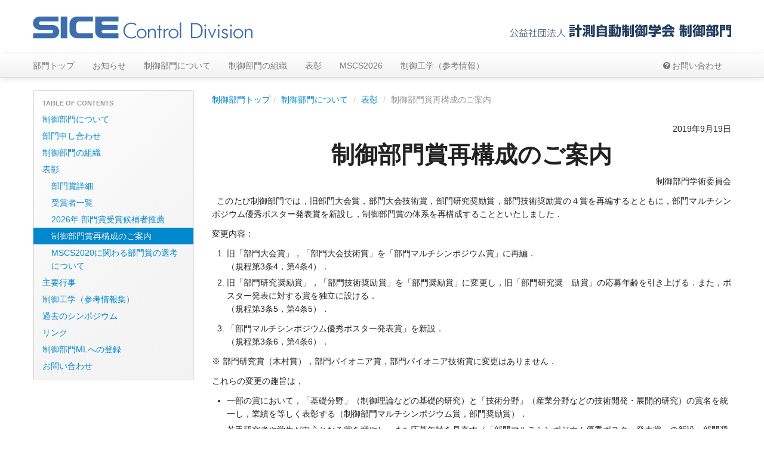

--- FILE ---
content_type: text/html; charset=UTF-8
request_url: https://www.sice-ctrl.jp/about/award/%E5%88%B6%E5%BE%A1%E9%83%A8%E9%96%80%E8%B3%9E%E5%86%8D%E6%A7%8B%E6%88%90%E3%81%AE%E3%81%94%E6%A1%88%E5%86%85/
body_size: 41413
content:
<!DOCTYPE html>
<html lang="ja">
  <head >
    <meta http-equiv="Content-Type" content="text/html;charset=UTF-8">
    <meta name="viewport" content="width=device-width, initial-scale=1.0">
    <title>制御部門賞再構成のご案内 |  計測自動制御学会 制御部門</title>
    <script>
      /*      localStorage.clear();*/
    </script>
    <!--
    <link rel="stylesheet/less" type="text/css" href="https://www.sice-ctrl.jp/wordpress/wp-content/themes/sice-ctrl/less/bootstrap.less" media="all">
    <link rel="stylesheet/less" type="text/css" href="https://www.sice-ctrl.jp/wordpress/wp-content/themes/sice-ctrl/less/responsive.less" media="all">
    <link rel="stylesheet/less" type="text/css" href="https://www.sice-ctrl.jp/wordpress/wp-content/themes/sice-ctrl/sice-ctrl.less" media="all">
    <link rel="stylesheet/less" type="text/css" href="https://www.sice-ctrl.jp/wordpress/wp-content/themes/sice-ctrl/print.less" media="print">
    -->
    <link rel="stylesheet" type="text/css"  href="https://www.sice-ctrl.jp/wordpress/wp-content/themes/sice-ctrl/css/bootstrap.css" media="all">
    <link rel="stylesheet" type="text/css" href="https://www.sice-ctrl.jp/wordpress/wp-content/themes/sice-ctrl/css/responsive.css" media="all">
    <link rel="stylesheet" type="text/css" href="https://www.sice-ctrl.jp/wordpress/wp-content/themes/sice-ctrl/css/sice-ctrl.css" media="all">
    <link rel="stylesheet" type="text/css" href="https://www.sice-ctrl.jp/wordpress/wp-content/themes/sice-ctrl/css/print.css" media="print">
    
    
    <!-- HTML5 shim, for IE6-8 support of HTML5 elements -->
    <!--[if lt IE 9]>
<script src="http://html5shim.googlecode.com/svn/trunk/html5.js"></script>
<![endif]-->
                                                            
        
    <meta name='robots' content='max-image-preview:large' />
<link rel="alternate" title="oEmbed (JSON)" type="application/json+oembed" href="https://www.sice-ctrl.jp/wp-json/oembed/1.0/embed?url=https%3A%2F%2Fwww.sice-ctrl.jp%2Fabout%2Faward%2F%25e5%2588%25b6%25e5%25be%25a1%25e9%2583%25a8%25e9%2596%2580%25e8%25b3%259e%25e5%2586%258d%25e6%25a7%258b%25e6%2588%2590%25e3%2581%25ae%25e3%2581%2594%25e6%25a1%2588%25e5%2586%2585%2F" />
<link rel="alternate" title="oEmbed (XML)" type="text/xml+oembed" href="https://www.sice-ctrl.jp/wp-json/oembed/1.0/embed?url=https%3A%2F%2Fwww.sice-ctrl.jp%2Fabout%2Faward%2F%25e5%2588%25b6%25e5%25be%25a1%25e9%2583%25a8%25e9%2596%2580%25e8%25b3%259e%25e5%2586%258d%25e6%25a7%258b%25e6%2588%2590%25e3%2581%25ae%25e3%2581%2594%25e6%25a1%2588%25e5%2586%2585%2F&#038;format=xml" />
		<!-- This site uses the Google Analytics by MonsterInsights plugin v9.11.1 - Using Analytics tracking - https://www.monsterinsights.com/ -->
		<!-- Note: MonsterInsights is not currently configured on this site. The site owner needs to authenticate with Google Analytics in the MonsterInsights settings panel. -->
					<!-- No tracking code set -->
				<!-- / Google Analytics by MonsterInsights -->
		<style id='wp-img-auto-sizes-contain-inline-css' type='text/css'>
img:is([sizes=auto i],[sizes^="auto," i]){contain-intrinsic-size:3000px 1500px}
/*# sourceURL=wp-img-auto-sizes-contain-inline-css */
</style>
<style id='wp-emoji-styles-inline-css' type='text/css'>

	img.wp-smiley, img.emoji {
		display: inline !important;
		border: none !important;
		box-shadow: none !important;
		height: 1em !important;
		width: 1em !important;
		margin: 0 0.07em !important;
		vertical-align: -0.1em !important;
		background: none !important;
		padding: 0 !important;
	}
/*# sourceURL=wp-emoji-styles-inline-css */
</style>
<style id='wp-block-library-inline-css' type='text/css'>
:root{--wp-block-synced-color:#7a00df;--wp-block-synced-color--rgb:122,0,223;--wp-bound-block-color:var(--wp-block-synced-color);--wp-editor-canvas-background:#ddd;--wp-admin-theme-color:#007cba;--wp-admin-theme-color--rgb:0,124,186;--wp-admin-theme-color-darker-10:#006ba1;--wp-admin-theme-color-darker-10--rgb:0,107,160.5;--wp-admin-theme-color-darker-20:#005a87;--wp-admin-theme-color-darker-20--rgb:0,90,135;--wp-admin-border-width-focus:2px}@media (min-resolution:192dpi){:root{--wp-admin-border-width-focus:1.5px}}.wp-element-button{cursor:pointer}:root .has-very-light-gray-background-color{background-color:#eee}:root .has-very-dark-gray-background-color{background-color:#313131}:root .has-very-light-gray-color{color:#eee}:root .has-very-dark-gray-color{color:#313131}:root .has-vivid-green-cyan-to-vivid-cyan-blue-gradient-background{background:linear-gradient(135deg,#00d084,#0693e3)}:root .has-purple-crush-gradient-background{background:linear-gradient(135deg,#34e2e4,#4721fb 50%,#ab1dfe)}:root .has-hazy-dawn-gradient-background{background:linear-gradient(135deg,#faaca8,#dad0ec)}:root .has-subdued-olive-gradient-background{background:linear-gradient(135deg,#fafae1,#67a671)}:root .has-atomic-cream-gradient-background{background:linear-gradient(135deg,#fdd79a,#004a59)}:root .has-nightshade-gradient-background{background:linear-gradient(135deg,#330968,#31cdcf)}:root .has-midnight-gradient-background{background:linear-gradient(135deg,#020381,#2874fc)}:root{--wp--preset--font-size--normal:16px;--wp--preset--font-size--huge:42px}.has-regular-font-size{font-size:1em}.has-larger-font-size{font-size:2.625em}.has-normal-font-size{font-size:var(--wp--preset--font-size--normal)}.has-huge-font-size{font-size:var(--wp--preset--font-size--huge)}.has-text-align-center{text-align:center}.has-text-align-left{text-align:left}.has-text-align-right{text-align:right}.has-fit-text{white-space:nowrap!important}#end-resizable-editor-section{display:none}.aligncenter{clear:both}.items-justified-left{justify-content:flex-start}.items-justified-center{justify-content:center}.items-justified-right{justify-content:flex-end}.items-justified-space-between{justify-content:space-between}.screen-reader-text{border:0;clip-path:inset(50%);height:1px;margin:-1px;overflow:hidden;padding:0;position:absolute;width:1px;word-wrap:normal!important}.screen-reader-text:focus{background-color:#ddd;clip-path:none;color:#444;display:block;font-size:1em;height:auto;left:5px;line-height:normal;padding:15px 23px 14px;text-decoration:none;top:5px;width:auto;z-index:100000}html :where(.has-border-color){border-style:solid}html :where([style*=border-top-color]){border-top-style:solid}html :where([style*=border-right-color]){border-right-style:solid}html :where([style*=border-bottom-color]){border-bottom-style:solid}html :where([style*=border-left-color]){border-left-style:solid}html :where([style*=border-width]){border-style:solid}html :where([style*=border-top-width]){border-top-style:solid}html :where([style*=border-right-width]){border-right-style:solid}html :where([style*=border-bottom-width]){border-bottom-style:solid}html :where([style*=border-left-width]){border-left-style:solid}html :where(img[class*=wp-image-]){height:auto;max-width:100%}:where(figure){margin:0 0 1em}html :where(.is-position-sticky){--wp-admin--admin-bar--position-offset:var(--wp-admin--admin-bar--height,0px)}@media screen and (max-width:600px){html :where(.is-position-sticky){--wp-admin--admin-bar--position-offset:0px}}

/*# sourceURL=wp-block-library-inline-css */
</style><style id='global-styles-inline-css' type='text/css'>
:root{--wp--preset--aspect-ratio--square: 1;--wp--preset--aspect-ratio--4-3: 4/3;--wp--preset--aspect-ratio--3-4: 3/4;--wp--preset--aspect-ratio--3-2: 3/2;--wp--preset--aspect-ratio--2-3: 2/3;--wp--preset--aspect-ratio--16-9: 16/9;--wp--preset--aspect-ratio--9-16: 9/16;--wp--preset--color--black: #000000;--wp--preset--color--cyan-bluish-gray: #abb8c3;--wp--preset--color--white: #ffffff;--wp--preset--color--pale-pink: #f78da7;--wp--preset--color--vivid-red: #cf2e2e;--wp--preset--color--luminous-vivid-orange: #ff6900;--wp--preset--color--luminous-vivid-amber: #fcb900;--wp--preset--color--light-green-cyan: #7bdcb5;--wp--preset--color--vivid-green-cyan: #00d084;--wp--preset--color--pale-cyan-blue: #8ed1fc;--wp--preset--color--vivid-cyan-blue: #0693e3;--wp--preset--color--vivid-purple: #9b51e0;--wp--preset--gradient--vivid-cyan-blue-to-vivid-purple: linear-gradient(135deg,rgb(6,147,227) 0%,rgb(155,81,224) 100%);--wp--preset--gradient--light-green-cyan-to-vivid-green-cyan: linear-gradient(135deg,rgb(122,220,180) 0%,rgb(0,208,130) 100%);--wp--preset--gradient--luminous-vivid-amber-to-luminous-vivid-orange: linear-gradient(135deg,rgb(252,185,0) 0%,rgb(255,105,0) 100%);--wp--preset--gradient--luminous-vivid-orange-to-vivid-red: linear-gradient(135deg,rgb(255,105,0) 0%,rgb(207,46,46) 100%);--wp--preset--gradient--very-light-gray-to-cyan-bluish-gray: linear-gradient(135deg,rgb(238,238,238) 0%,rgb(169,184,195) 100%);--wp--preset--gradient--cool-to-warm-spectrum: linear-gradient(135deg,rgb(74,234,220) 0%,rgb(151,120,209) 20%,rgb(207,42,186) 40%,rgb(238,44,130) 60%,rgb(251,105,98) 80%,rgb(254,248,76) 100%);--wp--preset--gradient--blush-light-purple: linear-gradient(135deg,rgb(255,206,236) 0%,rgb(152,150,240) 100%);--wp--preset--gradient--blush-bordeaux: linear-gradient(135deg,rgb(254,205,165) 0%,rgb(254,45,45) 50%,rgb(107,0,62) 100%);--wp--preset--gradient--luminous-dusk: linear-gradient(135deg,rgb(255,203,112) 0%,rgb(199,81,192) 50%,rgb(65,88,208) 100%);--wp--preset--gradient--pale-ocean: linear-gradient(135deg,rgb(255,245,203) 0%,rgb(182,227,212) 50%,rgb(51,167,181) 100%);--wp--preset--gradient--electric-grass: linear-gradient(135deg,rgb(202,248,128) 0%,rgb(113,206,126) 100%);--wp--preset--gradient--midnight: linear-gradient(135deg,rgb(2,3,129) 0%,rgb(40,116,252) 100%);--wp--preset--font-size--small: 13px;--wp--preset--font-size--medium: 20px;--wp--preset--font-size--large: 36px;--wp--preset--font-size--x-large: 42px;--wp--preset--spacing--20: 0.44rem;--wp--preset--spacing--30: 0.67rem;--wp--preset--spacing--40: 1rem;--wp--preset--spacing--50: 1.5rem;--wp--preset--spacing--60: 2.25rem;--wp--preset--spacing--70: 3.38rem;--wp--preset--spacing--80: 5.06rem;--wp--preset--shadow--natural: 6px 6px 9px rgba(0, 0, 0, 0.2);--wp--preset--shadow--deep: 12px 12px 50px rgba(0, 0, 0, 0.4);--wp--preset--shadow--sharp: 6px 6px 0px rgba(0, 0, 0, 0.2);--wp--preset--shadow--outlined: 6px 6px 0px -3px rgb(255, 255, 255), 6px 6px rgb(0, 0, 0);--wp--preset--shadow--crisp: 6px 6px 0px rgb(0, 0, 0);}:where(.is-layout-flex){gap: 0.5em;}:where(.is-layout-grid){gap: 0.5em;}body .is-layout-flex{display: flex;}.is-layout-flex{flex-wrap: wrap;align-items: center;}.is-layout-flex > :is(*, div){margin: 0;}body .is-layout-grid{display: grid;}.is-layout-grid > :is(*, div){margin: 0;}:where(.wp-block-columns.is-layout-flex){gap: 2em;}:where(.wp-block-columns.is-layout-grid){gap: 2em;}:where(.wp-block-post-template.is-layout-flex){gap: 1.25em;}:where(.wp-block-post-template.is-layout-grid){gap: 1.25em;}.has-black-color{color: var(--wp--preset--color--black) !important;}.has-cyan-bluish-gray-color{color: var(--wp--preset--color--cyan-bluish-gray) !important;}.has-white-color{color: var(--wp--preset--color--white) !important;}.has-pale-pink-color{color: var(--wp--preset--color--pale-pink) !important;}.has-vivid-red-color{color: var(--wp--preset--color--vivid-red) !important;}.has-luminous-vivid-orange-color{color: var(--wp--preset--color--luminous-vivid-orange) !important;}.has-luminous-vivid-amber-color{color: var(--wp--preset--color--luminous-vivid-amber) !important;}.has-light-green-cyan-color{color: var(--wp--preset--color--light-green-cyan) !important;}.has-vivid-green-cyan-color{color: var(--wp--preset--color--vivid-green-cyan) !important;}.has-pale-cyan-blue-color{color: var(--wp--preset--color--pale-cyan-blue) !important;}.has-vivid-cyan-blue-color{color: var(--wp--preset--color--vivid-cyan-blue) !important;}.has-vivid-purple-color{color: var(--wp--preset--color--vivid-purple) !important;}.has-black-background-color{background-color: var(--wp--preset--color--black) !important;}.has-cyan-bluish-gray-background-color{background-color: var(--wp--preset--color--cyan-bluish-gray) !important;}.has-white-background-color{background-color: var(--wp--preset--color--white) !important;}.has-pale-pink-background-color{background-color: var(--wp--preset--color--pale-pink) !important;}.has-vivid-red-background-color{background-color: var(--wp--preset--color--vivid-red) !important;}.has-luminous-vivid-orange-background-color{background-color: var(--wp--preset--color--luminous-vivid-orange) !important;}.has-luminous-vivid-amber-background-color{background-color: var(--wp--preset--color--luminous-vivid-amber) !important;}.has-light-green-cyan-background-color{background-color: var(--wp--preset--color--light-green-cyan) !important;}.has-vivid-green-cyan-background-color{background-color: var(--wp--preset--color--vivid-green-cyan) !important;}.has-pale-cyan-blue-background-color{background-color: var(--wp--preset--color--pale-cyan-blue) !important;}.has-vivid-cyan-blue-background-color{background-color: var(--wp--preset--color--vivid-cyan-blue) !important;}.has-vivid-purple-background-color{background-color: var(--wp--preset--color--vivid-purple) !important;}.has-black-border-color{border-color: var(--wp--preset--color--black) !important;}.has-cyan-bluish-gray-border-color{border-color: var(--wp--preset--color--cyan-bluish-gray) !important;}.has-white-border-color{border-color: var(--wp--preset--color--white) !important;}.has-pale-pink-border-color{border-color: var(--wp--preset--color--pale-pink) !important;}.has-vivid-red-border-color{border-color: var(--wp--preset--color--vivid-red) !important;}.has-luminous-vivid-orange-border-color{border-color: var(--wp--preset--color--luminous-vivid-orange) !important;}.has-luminous-vivid-amber-border-color{border-color: var(--wp--preset--color--luminous-vivid-amber) !important;}.has-light-green-cyan-border-color{border-color: var(--wp--preset--color--light-green-cyan) !important;}.has-vivid-green-cyan-border-color{border-color: var(--wp--preset--color--vivid-green-cyan) !important;}.has-pale-cyan-blue-border-color{border-color: var(--wp--preset--color--pale-cyan-blue) !important;}.has-vivid-cyan-blue-border-color{border-color: var(--wp--preset--color--vivid-cyan-blue) !important;}.has-vivid-purple-border-color{border-color: var(--wp--preset--color--vivid-purple) !important;}.has-vivid-cyan-blue-to-vivid-purple-gradient-background{background: var(--wp--preset--gradient--vivid-cyan-blue-to-vivid-purple) !important;}.has-light-green-cyan-to-vivid-green-cyan-gradient-background{background: var(--wp--preset--gradient--light-green-cyan-to-vivid-green-cyan) !important;}.has-luminous-vivid-amber-to-luminous-vivid-orange-gradient-background{background: var(--wp--preset--gradient--luminous-vivid-amber-to-luminous-vivid-orange) !important;}.has-luminous-vivid-orange-to-vivid-red-gradient-background{background: var(--wp--preset--gradient--luminous-vivid-orange-to-vivid-red) !important;}.has-very-light-gray-to-cyan-bluish-gray-gradient-background{background: var(--wp--preset--gradient--very-light-gray-to-cyan-bluish-gray) !important;}.has-cool-to-warm-spectrum-gradient-background{background: var(--wp--preset--gradient--cool-to-warm-spectrum) !important;}.has-blush-light-purple-gradient-background{background: var(--wp--preset--gradient--blush-light-purple) !important;}.has-blush-bordeaux-gradient-background{background: var(--wp--preset--gradient--blush-bordeaux) !important;}.has-luminous-dusk-gradient-background{background: var(--wp--preset--gradient--luminous-dusk) !important;}.has-pale-ocean-gradient-background{background: var(--wp--preset--gradient--pale-ocean) !important;}.has-electric-grass-gradient-background{background: var(--wp--preset--gradient--electric-grass) !important;}.has-midnight-gradient-background{background: var(--wp--preset--gradient--midnight) !important;}.has-small-font-size{font-size: var(--wp--preset--font-size--small) !important;}.has-medium-font-size{font-size: var(--wp--preset--font-size--medium) !important;}.has-large-font-size{font-size: var(--wp--preset--font-size--large) !important;}.has-x-large-font-size{font-size: var(--wp--preset--font-size--x-large) !important;}
/*# sourceURL=global-styles-inline-css */
</style>

<style id='classic-theme-styles-inline-css' type='text/css'>
/*! This file is auto-generated */
.wp-block-button__link{color:#fff;background-color:#32373c;border-radius:9999px;box-shadow:none;text-decoration:none;padding:calc(.667em + 2px) calc(1.333em + 2px);font-size:1.125em}.wp-block-file__button{background:#32373c;color:#fff;text-decoration:none}
/*# sourceURL=/wp-includes/css/classic-themes.min.css */
</style>
<link rel='stylesheet' id='contact-form-7-css' href='https://www.sice-ctrl.jp/wordpress/wp-content/plugins/contact-form-7/includes/css/styles.css?ver=6.1.4' type='text/css' media='all' />
<link rel='stylesheet' id='toc-screen-css' href='https://www.sice-ctrl.jp/wordpress/wp-content/plugins/table-of-contents-plus/screen.min.css?ver=2411.1' type='text/css' media='all' />
<link rel='stylesheet' id='jquery.lightbox.min.css-css' href='https://www.sice-ctrl.jp/wordpress/wp-content/plugins/wp-jquery-lightbox/lightboxes/wp-jquery-lightbox/styles/lightbox.min.css?ver=2.3.4' type='text/css' media='all' />
<link rel='stylesheet' id='jqlb-overrides-css' href='https://www.sice-ctrl.jp/wordpress/wp-content/plugins/wp-jquery-lightbox/lightboxes/wp-jquery-lightbox/styles/overrides.css?ver=2.3.4' type='text/css' media='all' />
<style id='jqlb-overrides-inline-css' type='text/css'>

			#outerImageContainer {
				box-shadow: 0 0 4px 2px rgba(0,0,0,.2);
			}
			#imageContainer{
				padding: 6px;
			}
			#imageDataContainer {
				box-shadow: none;
				z-index: auto;
			}
			#prevArrow,
			#nextArrow{
				background-color: rgba(255,255,255,.7;
				color: #000000;
			}
/*# sourceURL=jqlb-overrides-inline-css */
</style>
<script type="text/javascript" src="https://www.sice-ctrl.jp/wordpress/wp-includes/js/jquery/jquery.min.js?ver=3.7.1" id="jquery-core-js"></script>
<script type="text/javascript" src="https://www.sice-ctrl.jp/wordpress/wp-includes/js/jquery/jquery-migrate.min.js?ver=3.4.1" id="jquery-migrate-js"></script>
<script type="text/javascript" src="https://www.sice-ctrl.jp/wordpress/wp-content/themes/sice-ctrl/js/bootstrap-transition.js?ver=6.9" id="bootstrap-transition-js"></script>
<script type="text/javascript" src="https://www.sice-ctrl.jp/wordpress/wp-content/themes/sice-ctrl/js/bootstrap-alert.js?ver=6.9" id="bootstrap-alert-js"></script>
<script type="text/javascript" src="https://www.sice-ctrl.jp/wordpress/wp-content/themes/sice-ctrl/js/bootstrap-modal.js?ver=6.9" id="bootstrap-modal-js"></script>
<script type="text/javascript" src="https://www.sice-ctrl.jp/wordpress/wp-content/themes/sice-ctrl/js/bootstrap-dropdown.js?ver=6.9" id="bootstrap-dropdown-js"></script>
<script type="text/javascript" src="https://www.sice-ctrl.jp/wordpress/wp-content/themes/sice-ctrl/js/bootstrap-scrollspy.js?ver=6.9" id="bootstrap-scrollspy-js"></script>
<script type="text/javascript" src="https://www.sice-ctrl.jp/wordpress/wp-content/themes/sice-ctrl/js/bootstrap-tab.js?ver=6.9" id="bootstrap-tab-js"></script>
<script type="text/javascript" src="https://www.sice-ctrl.jp/wordpress/wp-content/themes/sice-ctrl/js/bootstrap-tooltip.js?ver=6.9" id="bootstrap-tooltip-js"></script>
<script type="text/javascript" src="https://www.sice-ctrl.jp/wordpress/wp-content/themes/sice-ctrl/js/bootstrap-popover.js?ver=6.9" id="bootstrap-popover-js"></script>
<script type="text/javascript" src="https://www.sice-ctrl.jp/wordpress/wp-content/themes/sice-ctrl/js/bootstrap-collapse.js?ver=6.9" id="bootstrap-collapse-js"></script>
<script type="text/javascript" src="https://www.sice-ctrl.jp/wordpress/wp-content/themes/sice-ctrl/js/bootstrap-carousel.js?ver=6.9" id="bootstrap-carousel-js"></script>
<script type="text/javascript" src="https://www.sice-ctrl.jp/wordpress/wp-content/themes/sice-ctrl/js/bootstrap-typeahead.js?ver=6.9" id="bootstrap-typeahead-js"></script>
<script type="text/javascript" src="https://www.sice-ctrl.jp/wordpress/wp-content/themes/sice-ctrl/js/bootstrap-affix.js?ver=6.9" id="bootstrap-affix-js"></script>
<link rel="https://api.w.org/" href="https://www.sice-ctrl.jp/wp-json/" /><link rel="alternate" title="JSON" type="application/json" href="https://www.sice-ctrl.jp/wp-json/wp/v2/pages/3445" /><link rel="EditURI" type="application/rsd+xml" title="RSD" href="https://www.sice-ctrl.jp/wordpress/xmlrpc.php?rsd" />
<meta name="generator" content="WordPress 6.9" />
<link rel="canonical" href="https://www.sice-ctrl.jp/about/award/%e5%88%b6%e5%be%a1%e9%83%a8%e9%96%80%e8%b3%9e%e5%86%8d%e6%a7%8b%e6%88%90%e3%81%ae%e3%81%94%e6%a1%88%e5%86%85/" />
<link rel='shortlink' href='https://www.sice-ctrl.jp/?p=3445' />
<style>.removed_link, a.removed_link {
	text-decoration: line-through;
}</style>		<style type="text/css" id="wp-custom-css">
			各位

お世話になっております．九州工業大学の中茎と申します．

この度、SICE Annual Conference 2015は、中国のCCC2015と合同開催致します。
開催地は中国有数の観光地である杭州です。多数のご要望により、SICE2015の講
演募集を２０１５年２月２８日まで延長します。なお、今回は最終の延長になり
ます。

なお，SICEとCCCで投稿サイトが別になっておりますので，下記
http://www.sice.jp/ccc-sice2015/Submission.html
のSICE側(No.1)からのサイトからお入り頂きますよう，お願い申し上げます．		</style>
		    <link rel="stylesheet" type="text/css" href="https://www.sice-ctrl.jp/wordpress/wp-content/themes/sice-ctrl/style.css">
    <link rel="stylesheet" type="text/css" href="https://www.sice-ctrl.jp/wordpress/wp-content/themes/sice-ctrl/post.css">
    <link rel="stylesheet" type="text/css" href="https://www.sice-ctrl.jp/wordpress/wp-content/themes/sice-ctrl/elist.css">
    <link rel="stylesheet" type="text/css" href="https://www.sice-ctrl.jp/wordpress/wp-content/themes/sice-ctrl/esingle.css">
    <link href='http://fonts.googleapis.com/css?family=Open+Sans:400,800' rel='stylesheet' type='text/css'>
    <link rel="shortcut icon" href="https://www.sice-ctrl.jp/wordpress/wp-content/themes/sice-ctrl/favicon.ico" />
  </head>
    
  <body class="wp-singular page-template-default page page-id-3445 page-child parent-pageid-670 wp-theme-sice-ctrl">
    <div id="wrap">      
      <div id="wrap2">
                <header>
          <div class="container">
            <div class="row" style="padding-top:25px; padding-bottom:25px;">
              <div class="span7">
                <div style="height:40px;position:relative;">
                  <a href="https://www.sice-ctrl.jp">
                    <img id="sicelogo" src="https://www.sice-ctrl.jp/wordpress/wp-content/themes/sice-ctrl/img/titleLeft.png" alt="SICE Control Division" style="max-width:370px;x;position:absolute;bottom:0;left:0;">
                  </a>
                </div>
              </div>
              <div class="span5">
                <div class="hidden-phone" style="height:38px;position:relative;">
                  <a href="https://www.sice-ctrl.jp">
                    <img src="https://www.sice-ctrl.jp/wordpress/wp-content/themes/sice-ctrl/img/titleRight.png" alt="公益社団法人 計測自動制御学会 制御部門" align="right" style="width:100%;max-width:370px;position:absolute;bottom:0;right:0;">
                  </a>
                </div>
              </div>
            </div>
            
          </div>
        </header>
        
        <nav>
          <div class="navbar navbar-static-top">
            <div class="navbar-inner">
              <div class="container">  
                <a class="btn btn-navbar" data-toggle="collapse" data-target=".nav-collapse">
                  <span class="icon-bar"></span>
                  <span class="icon-bar"></span>
                  <span class="icon-bar"></span>
                </a>
                
                <!-- Be sure to leave the brand out there if you want it shown -->
                <a class="brand visible-phone" href="https://www.sice-ctrl.jp">計測自動制御学会 制御部門</a>
                <div class="nav-collapse collapse">
                  <ul id="main-nav" class="nav">
                    <li id="menu-item-252" class="menu-item menu-item-type-post_type menu-item-object-page menu-item-home menu-item-252"><a href="https://www.sice-ctrl.jp/">部門トップ</a></li>
<li id="menu-item-595" class="menu-item menu-item-type-post_type menu-item-object-page menu-item-595"><a href="https://www.sice-ctrl.jp/announcements/">お知らせ</a></li>
<li id="menu-item-1307" class="menu-item menu-item-type-post_type menu-item-object-page current-page-ancestor menu-item-1307"><a href="https://www.sice-ctrl.jp/about/">制御部門について</a></li>
<li id="menu-item-350" class="menu-item menu-item-type-custom menu-item-object-custom menu-item-350"><a href="/about/organization/">制御部門の組織</a></li>
<li id="menu-item-265" class="menu-item menu-item-type-custom menu-item-object-custom menu-item-265"><a href="/about/award/">表彰</a></li>
<li id="menu-item-3912" class="menu-item menu-item-type-custom menu-item-object-custom menu-item-3912"><a href="https://mscs2026.sice-ctrl.jp/">MSCS2026</a></li>
<li id="menu-item-266" class="menu-item menu-item-type-custom menu-item-object-custom menu-item-266"><a href="/about/ctrl-info/">制御工学（参考情報）</a></li>
				  
                  </ul>
                  <ul id="special-nav" class="nav pull-right">
                    <li id="menu-item-1049" class="menu-item menu-item-type-post_type menu-item-object-page menu-item-1049"><a href="https://www.sice-ctrl.jp/about/contact/"><i class="icon-question-sign"></i>お問い合わせ</a></li>
				  
                  </ul>
                </div>	
              </div>
            </div>
          </div>
        </nav>
                <div class="container">
  <div class="row">
    <div id="sidebar-area" class="span3">
      <nav>
  <ul>
    <li id="hierpage-3" class="widget widget_hier_page"><div class="hd clearfix"><h2 class="widgettitle">TABLE OF CONTENTS</h2><ul><li class="page_item page-item-382 page_item_has_children current_page_ancestor"><a href="https://www.sice-ctrl.jp/about/">制御部門について</a>
<ul class='children'>
	<li class="page_item page-item-665"><a href="https://www.sice-ctrl.jp/about/agreement/">部門申し合わせ</a></li>
	<li class="page_item page-item-602"><a href="https://www.sice-ctrl.jp/about/organization/">制御部門の組織</a></li>
	<li class="page_item page-item-670 page_item_has_children current_page_ancestor current_page_parent"><a href="https://www.sice-ctrl.jp/about/award/">表彰</a>
	<ul class='children'>
		<li class="page_item page-item-2280"><a href="https://www.sice-ctrl.jp/about/award/details/">部門賞詳細</a></li>
		<li class="page_item page-item-2284"><a href="https://www.sice-ctrl.jp/about/award/honorees/">受賞者一覧</a></li>
		<li class="page_item page-item-5086"><a href="https://www.sice-ctrl.jp/about/award/award-news/">2026年 部門賞受賞候補者推薦</a></li>
		<li class="page_item page-item-3445 current_page_item"><a href="https://www.sice-ctrl.jp/about/award/%e5%88%b6%e5%be%a1%e9%83%a8%e9%96%80%e8%b3%9e%e5%86%8d%e6%a7%8b%e6%88%90%e3%81%ae%e3%81%94%e6%a1%88%e5%86%85/" aria-current="page">制御部門賞再構成のご案内</a></li>
		<li class="page_item page-item-3761"><a href="https://www.sice-ctrl.jp/about/award/award-info-mscs2020/">MSCS2020に関わる部門賞の選考について</a></li>
	</ul>
</li>
	<li class="page_item page-item-8566"><a href="https://www.sice-ctrl.jp/about/agreement-copy/">主要行事</a></li>
	<li class="page_item page-item-3690"><a href="https://www.sice-ctrl.jp/about/ctrl-info/">制御工学（参考情報集）</a></li>
	<li class="page_item page-item-1101"><a href="https://www.sice-ctrl.jp/about/activity-archive/">過去のシンポジウム</a></li>
	<li class="page_item page-item-1045"><a href="https://www.sice-ctrl.jp/about/links/">リンク</a></li>
	<li class="page_item page-item-239"><a href="https://www.sice-ctrl.jp/about/ml/">制御部門MLへの登録</a></li>
	<li class="page_item page-item-235"><a href="https://www.sice-ctrl.jp/about/contact/">お問い合わせ</a></li>
</ul>
</li>
</ul></div></li>  </ul>
</nav>    </div>
    <div id="posts-area" class="span9">
      	  <div class="post-3445 page type-page status-publish hentry">
		<div class="postcontent">
        
      <ul class="breadcrumb">
  <li><a href="https://www.sice-ctrl.jp/">制御部門トップ</a><span class="divider">/</span></li>
          <li><a href="https://www.sice-ctrl.jp/about/">制御部門について</a>
    <span class="divider">/</span></li>
    <li><a href="https://www.sice-ctrl.jp/about/award/">表彰</a>
    <span class="divider">/</span></li>
      <li class="active">制御部門賞再構成のご案内</li>
  </ul>

      		  
<p style="text-align: right;">&nbsp;&nbsp; 2019年9月19日</p>
<h1 style="text-align: center;">制御部門賞再構成のご案内</h1>
<p style="text-align: right;">制御部門学術委員会</p>
<p>&nbsp; このたび制御部門では，旧部門大会賞，部門大会技術賞，部門研究奨励賞，部門技術奨励賞の４賞を再編するとともに，部門マルチシンポジウム優秀ポスター発表賞を新設し，制御部門賞の体系を再構成することといたしました．</p>
<p>変更内容：</p>
<ol>
<li>旧「部門大会賞」，「部門大会技術賞」を「部門マルチシンポジウム賞」に再編．<br>（規程第3条4，第4条4）．</li>
<li>
<p>旧「部門研究奨励賞」，「部門技術奨励賞」を「部門奨励賞」に変更し，旧「部門研究奨　励賞」の応募年齢を引き上げる．また，ポスター発表に対する賞を独立に設ける．<br>（規程第3条5，第4条5）．</p>
</li>
<li>
<p>「部門マルチシンポジウム優秀ポスター発表賞」を新設．<br>（規程第3条6，第4条6）．</p>
</li>
</ol>
<p>※ 部門研究賞（木村賞），部門パイオニア賞，部門パイオニア技術賞に変更はありません．</p>
<p>これらの変更の趣旨は，</p>
<ul>
<li>一部の賞において，「基礎分野」（制御理論などの基礎的研究）と「技術分野」（産業分野などの技術開発・展開的研究）の賞名を統一し，業績を等しく表彰する（制御部門マルチシンポジウム賞，部門奨励賞）．</li>
<li>若手研究者や学生が中心となる賞を増やし，また応募年齢を見直す（「部門マルチシンポジウム優秀ポスター発表賞」の新設，部門奨励賞（基礎分野）の応募年齢の引き上げ）．</li>
</ul>
<p>の２点にまとめられます．</p>
<p>新体系の賞は，2020年マルチシンポジウム（徳島で開催）以降の研究発表に対して贈呈されます．応募の際には，以下の新しい規程をご参照ください．</p>
<ul>
<li>制御部門賞再構成のご案内と部門賞規程 (<a href="https://www.sice-ctrl.jp/wordpress/wp-content/uploads/2019/09/制御部門賞再構成の案内20190912.pdf">PDF</a>)</li>
</ul>
<p>問い合わせ先：　<br>制御部門学術委員長　川邊武俊（九州大学）&nbsp;&nbsp;&nbsp;&nbsp;&nbsp;&nbsp; kawabe[at]ees.kyushu-u.ac.jp<br>同副委員長　　　　　児島　晃（首都大学東京）&nbsp;&nbsp;&nbsp; akojima[at]tmu.ac.jp<br>&nbsp; ([at]を@に置換して下さい）</p>
		</div>
		<div class="postinfo">
		  <span class="postdate">2019/9/19</span>
		  <span class="postedit pull-right"> </span>
		</div>
	  </div> 
          </div>
  </div>
</div>
<div id="push"></div>
</div>
</div>
<div id="footer">
  <div class="container">
    <p>Copyright &copy; 計測自動制御学会 制御部門 2012-2026</p>
    <p class="loginout pull-right">
            <a href="https://www.sice-ctrl.jp/wordpress/wp-login.php?redirect_to=%2Fabout%2Faward%2F%25E5%2588%25B6%25E5%25BE%25A1%25E9%2583%25A8%25E9%2596%2580%25E8%25B3%259E%25E5%2586%258D%25E6%25A7%258B%25E6%2588%2590%25E3%2581%25AE%25E3%2581%2594%25E6%25A1%2588%25E5%2586%2585%2F"><i class="icon-signin "></i> Login</a>
          </p>
  </div>
</div>
<script>
  jQuery(function(){
    jQuery('a[rel=tooltip]').tooltip();
    jQuery('a[rel=popover]').popover();
  });
  
  jQuery(function(){
    jQuery('a[href^=#]').click(function(){
      var href=jQuery(this).attr("href");
      var target = jQuery(href);
      if(target.data("origColor")==undefined) 
        target.data("origColor",target.css("background-color"));
      target.stop().animate({backgroundColor:'#ff0'},100).animate({backgroundColor:target.data("origColor")},400)
        .animate({backgroundColor:'#ff0'},100).animate({backgroundColor:target.data("origColor")},400)
        .animate({backgroundColor:'#ff0'},100).animate({backgroundColor:target.data("origColor")},400)
        .animate({backgroundColor:'#ff0'},100).animate({backgroundColor:target.data("origColor")},1000);
      return false;
    });
  });
    </script>
    <script type="speculationrules">
{"prefetch":[{"source":"document","where":{"and":[{"href_matches":"/*"},{"not":{"href_matches":["/wordpress/wp-*.php","/wordpress/wp-admin/*","/wordpress/wp-content/uploads/*","/wordpress/wp-content/*","/wordpress/wp-content/plugins/*","/wordpress/wp-content/themes/sice-ctrl/*","/*\\?(.+)"]}},{"not":{"selector_matches":"a[rel~=\"nofollow\"]"}},{"not":{"selector_matches":".no-prefetch, .no-prefetch a"}}]},"eagerness":"conservative"}]}
</script>
<script type="text/javascript" src="https://www.sice-ctrl.jp/wordpress/wp-includes/js/jquery/jquery.color.min.js?ver=3.0.0" id="jquery-color-js"></script>
<script type="text/javascript" src="https://www.sice-ctrl.jp/wordpress/wp-includes/js/dist/hooks.min.js?ver=dd5603f07f9220ed27f1" id="wp-hooks-js"></script>
<script type="text/javascript" src="https://www.sice-ctrl.jp/wordpress/wp-includes/js/dist/i18n.min.js?ver=c26c3dc7bed366793375" id="wp-i18n-js"></script>
<script type="text/javascript" id="wp-i18n-js-after">
/* <![CDATA[ */
wp.i18n.setLocaleData( { 'text direction\u0004ltr': [ 'ltr' ] } );
//# sourceURL=wp-i18n-js-after
/* ]]> */
</script>
<script type="text/javascript" src="https://www.sice-ctrl.jp/wordpress/wp-content/plugins/contact-form-7/includes/swv/js/index.js?ver=6.1.4" id="swv-js"></script>
<script type="text/javascript" id="contact-form-7-js-translations">
/* <![CDATA[ */
( function( domain, translations ) {
	var localeData = translations.locale_data[ domain ] || translations.locale_data.messages;
	localeData[""].domain = domain;
	wp.i18n.setLocaleData( localeData, domain );
} )( "contact-form-7", {"translation-revision-date":"2025-11-30 08:12:23+0000","generator":"GlotPress\/4.0.3","domain":"messages","locale_data":{"messages":{"":{"domain":"messages","plural-forms":"nplurals=1; plural=0;","lang":"ja_JP"},"This contact form is placed in the wrong place.":["\u3053\u306e\u30b3\u30f3\u30bf\u30af\u30c8\u30d5\u30a9\u30fc\u30e0\u306f\u9593\u9055\u3063\u305f\u4f4d\u7f6e\u306b\u7f6e\u304b\u308c\u3066\u3044\u307e\u3059\u3002"],"Error:":["\u30a8\u30e9\u30fc:"]}},"comment":{"reference":"includes\/js\/index.js"}} );
//# sourceURL=contact-form-7-js-translations
/* ]]> */
</script>
<script type="text/javascript" id="contact-form-7-js-before">
/* <![CDATA[ */
var wpcf7 = {
    "api": {
        "root": "https:\/\/www.sice-ctrl.jp\/wp-json\/",
        "namespace": "contact-form-7\/v1"
    }
};
//# sourceURL=contact-form-7-js-before
/* ]]> */
</script>
<script type="text/javascript" src="https://www.sice-ctrl.jp/wordpress/wp-content/plugins/contact-form-7/includes/js/index.js?ver=6.1.4" id="contact-form-7-js"></script>
<script type="text/javascript" id="toc-front-js-extra">
/* <![CDATA[ */
var tocplus = {"smooth_scroll":"1","visibility_show":"show","visibility_hide":"hide","width":"Auto"};
//# sourceURL=toc-front-js-extra
/* ]]> */
</script>
<script type="text/javascript" src="https://www.sice-ctrl.jp/wordpress/wp-content/plugins/table-of-contents-plus/front.min.js?ver=2411.1" id="toc-front-js"></script>
<script type="text/javascript" src="https://www.sice-ctrl.jp/wordpress/wp-content/plugins/wp-jquery-lightbox/lightboxes/wp-jquery-lightbox/vendor/jquery.touchwipe.min.js?ver=2.3.4" id="wp-jquery-lightbox-swipe-js"></script>
<script type="text/javascript" src="https://www.sice-ctrl.jp/wordpress/wp-content/plugins/wp-jquery-lightbox/inc/purify.min.js?ver=2.3.4" id="wp-jquery-lightbox-purify-js"></script>
<script type="text/javascript" src="https://www.sice-ctrl.jp/wordpress/wp-content/plugins/wp-jquery-lightbox/lightboxes/wp-jquery-lightbox/vendor/panzoom.min.js?ver=2.3.4" id="wp-jquery-lightbox-panzoom-js"></script>
<script type="text/javascript" id="wp-jquery-lightbox-js-extra">
/* <![CDATA[ */
var JQLBSettings = {"showTitle":"1","useAltForTitle":"1","showCaption":"1","showNumbers":"1","fitToScreen":"1","resizeSpeed":"400","showDownload":"","navbarOnTop":"","marginSize":"0","mobileMarginSize":"10","slideshowSpeed":"4000","allowPinchZoom":"1","borderSize":"6","borderColor":"#fff","overlayColor":"#fff","overlayOpacity":"0.7","newNavStyle":"1","fixedNav":"1","showInfoBar":"0","prevLinkTitle":"\u524d\u306e\u753b\u50cf","nextLinkTitle":"\u6b21\u306e\u753b\u50cf","closeTitle":"\u30ae\u30e3\u30e9\u30ea\u30fc\u3092\u9589\u3058\u308b","image":"\u753b\u50cf ","of":"\u306e","download":"\u30c0\u30a6\u30f3\u30ed\u30fc\u30c9","pause":"(\u30b9\u30e9\u30a4\u30c9\u30b7\u30e7\u30fc\u3092\u4e00\u6642\u505c\u6b62\u3059\u308b)","play":"(\u30b9\u30e9\u30a4\u30c9\u30b7\u30e7\u30fc\u3092\u518d\u751f\u3059\u308b)"};
//# sourceURL=wp-jquery-lightbox-js-extra
/* ]]> */
</script>
<script type="text/javascript" src="https://www.sice-ctrl.jp/wordpress/wp-content/plugins/wp-jquery-lightbox/lightboxes/wp-jquery-lightbox/jquery.lightbox.js?ver=2.3.4" id="wp-jquery-lightbox-js"></script>
<script id="wp-emoji-settings" type="application/json">
{"baseUrl":"https://s.w.org/images/core/emoji/17.0.2/72x72/","ext":".png","svgUrl":"https://s.w.org/images/core/emoji/17.0.2/svg/","svgExt":".svg","source":{"concatemoji":"https://www.sice-ctrl.jp/wordpress/wp-includes/js/wp-emoji-release.min.js?ver=6.9"}}
</script>
<script type="module">
/* <![CDATA[ */
/*! This file is auto-generated */
const a=JSON.parse(document.getElementById("wp-emoji-settings").textContent),o=(window._wpemojiSettings=a,"wpEmojiSettingsSupports"),s=["flag","emoji"];function i(e){try{var t={supportTests:e,timestamp:(new Date).valueOf()};sessionStorage.setItem(o,JSON.stringify(t))}catch(e){}}function c(e,t,n){e.clearRect(0,0,e.canvas.width,e.canvas.height),e.fillText(t,0,0);t=new Uint32Array(e.getImageData(0,0,e.canvas.width,e.canvas.height).data);e.clearRect(0,0,e.canvas.width,e.canvas.height),e.fillText(n,0,0);const a=new Uint32Array(e.getImageData(0,0,e.canvas.width,e.canvas.height).data);return t.every((e,t)=>e===a[t])}function p(e,t){e.clearRect(0,0,e.canvas.width,e.canvas.height),e.fillText(t,0,0);var n=e.getImageData(16,16,1,1);for(let e=0;e<n.data.length;e++)if(0!==n.data[e])return!1;return!0}function u(e,t,n,a){switch(t){case"flag":return n(e,"\ud83c\udff3\ufe0f\u200d\u26a7\ufe0f","\ud83c\udff3\ufe0f\u200b\u26a7\ufe0f")?!1:!n(e,"\ud83c\udde8\ud83c\uddf6","\ud83c\udde8\u200b\ud83c\uddf6")&&!n(e,"\ud83c\udff4\udb40\udc67\udb40\udc62\udb40\udc65\udb40\udc6e\udb40\udc67\udb40\udc7f","\ud83c\udff4\u200b\udb40\udc67\u200b\udb40\udc62\u200b\udb40\udc65\u200b\udb40\udc6e\u200b\udb40\udc67\u200b\udb40\udc7f");case"emoji":return!a(e,"\ud83e\u1fac8")}return!1}function f(e,t,n,a){let r;const o=(r="undefined"!=typeof WorkerGlobalScope&&self instanceof WorkerGlobalScope?new OffscreenCanvas(300,150):document.createElement("canvas")).getContext("2d",{willReadFrequently:!0}),s=(o.textBaseline="top",o.font="600 32px Arial",{});return e.forEach(e=>{s[e]=t(o,e,n,a)}),s}function r(e){var t=document.createElement("script");t.src=e,t.defer=!0,document.head.appendChild(t)}a.supports={everything:!0,everythingExceptFlag:!0},new Promise(t=>{let n=function(){try{var e=JSON.parse(sessionStorage.getItem(o));if("object"==typeof e&&"number"==typeof e.timestamp&&(new Date).valueOf()<e.timestamp+604800&&"object"==typeof e.supportTests)return e.supportTests}catch(e){}return null}();if(!n){if("undefined"!=typeof Worker&&"undefined"!=typeof OffscreenCanvas&&"undefined"!=typeof URL&&URL.createObjectURL&&"undefined"!=typeof Blob)try{var e="postMessage("+f.toString()+"("+[JSON.stringify(s),u.toString(),c.toString(),p.toString()].join(",")+"));",a=new Blob([e],{type:"text/javascript"});const r=new Worker(URL.createObjectURL(a),{name:"wpTestEmojiSupports"});return void(r.onmessage=e=>{i(n=e.data),r.terminate(),t(n)})}catch(e){}i(n=f(s,u,c,p))}t(n)}).then(e=>{for(const n in e)a.supports[n]=e[n],a.supports.everything=a.supports.everything&&a.supports[n],"flag"!==n&&(a.supports.everythingExceptFlag=a.supports.everythingExceptFlag&&a.supports[n]);var t;a.supports.everythingExceptFlag=a.supports.everythingExceptFlag&&!a.supports.flag,a.supports.everything||((t=a.source||{}).concatemoji?r(t.concatemoji):t.wpemoji&&t.twemoji&&(r(t.twemoji),r(t.wpemoji)))});
//# sourceURL=https://www.sice-ctrl.jp/wordpress/wp-includes/js/wp-emoji-loader.min.js
/* ]]> */
</script>
  </body>
</html>


--- FILE ---
content_type: text/css
request_url: https://www.sice-ctrl.jp/wordpress/wp-content/themes/sice-ctrl/css/sice-ctrl.css
body_size: 9556
content:
.excerpt{position:relative;clear:left}.excerpt h4{font-size:19px;line-height:22px;display:inline;color:#333}.excerpt h4 a{color:#333}.excerpt .postdate{display:inline;font-size:19px;line-height:19px;font-weight:900;font-family:"ヒラギノ角ゴ Pro W3","Hiragino Kaku Gothic Pro",Arial,Helvetica,sans-serif;text-align:right;color:#567296;width:60px;position:absolute;left:0;top:0}.excerpt .posttitle{margin-bottom:5px}.excerpt .postbox{margin-left:70px}.excerpt .postexcerpt{color:#666}.excerpt .postcat a{vertical-align:3px}h3.excerpt-year{font-size:22px;line-height:22px;font-weight:900;font-family:"Arial Black",'Open sans',"ヒラギノ角ゴ Pro W3","Hiragino Kaku Gothic Pro",Arial,Helvetica,sans-serif;text-align:right;color:#5c8ccc;width:60px;margin-bottom:15px}.post+h3.excerpt-year{margin-top:30px}.archive .post+.post{margin-top:20px}@media screen and (max-width:768px){.post+h3.excerpt-year{margin-top:15px}.excerpt .postdate{font-family:"Arial Black",'Open sans',"ヒラギノ角ゴ Pro W3","Hiragino Kaku Gothic Pro",Arial,Helvetica,sans-serif;width:auto;position:relative}.excerpt .postbox{margin-left:0}.excerpt h4{text-align:left;font-size:16px;line-height:18px}h3.excerpt-year{text-align:left}}.elist{position:relative;clear:left;margin-top:5px}.elist h3{font-size:22px;line-height:22px;font-weight:900;font-family:"Arial Black",'Open sans',"ヒラギノ角ゴ Pro W3","Hiragino Kaku Gothic Pro",Arial,Helvetica,sans-serif;text-align:right;color:#5c8ccc;width:60px;margin-bottom:15px}.elist h4{font-size:19px;line-height:24px;display:inline;color:#333}.elist h4 a{color:#333}.elist .postdate{display:inline;font-size:19px;line-height:19px;font-weight:900;font-family:"ヒラギノ角ゴ Pro W3","Hiragino Kaku Gothic Pro",Arial,Helvetica,sans-serif;text-align:right;color:#567296;width:60px;position:absolute;left:0;top:0}.elist .posttitle{margin-bottom:3px}.elist .postbox{margin-left:70px}.elist .postexcerpt{color:#666}.elist .postcat a{vertical-align:3px}.elist h2{font-size:28px}.elist .bdate{color:#567296;text-align:right;font-weight:700;font-size:23px;line-height:23px;font-family:Arial,Helvetica,sans-serif;margin:0;padding:0;width:65px;vertical-align:top;white-space:nowrap}.elist .edateline{color:#567296;line-height:12px}.elist .cont{font-size:10px}.elist .edate{font-size:12px}.elist .einfo{padding-bottom:20px;vertical-align:top}.elist dl{margin:0;padding:0;margin-top:3px}.elist dt{float:left;width:30px;color:#666}.elist dd{margin-left:40px}@media screen and (max-width:768px){.elist .postdate{font-family:"Arial Black",'Open sans',"ヒラギノ角ゴ Pro W3","Hiragino Kaku Gothic Pro",Arial,Helvetica,sans-serif;width:auto;position:relative;font-weight:900}.elist .edateline{text-align:left;display:inline}.elist .bdate,.elist .cont,.elist .edate{font-size:16px;line-height:18px;vertical-align:baseline;font-family:"Arial Black",'Open sans',"ヒラギノ角ゴ Pro W3","Hiragino Kaku Gothic Pro",Arial,Helvetica,sans-serif;font-weight:900}.elist .postbox{margin-left:0}.elist h3{text-align:left}.elist h4{text-align:left;font-size:16px;line-height:18px}}.elist+.elist{margin-top:25px}.pagination li[class^=pr]{display:none}.pagination li.pr1,.pagination li.pr2,.pagination li.pr3,.pagination li.pr4,.pagination li.pr5,.pagination li.pr6,.pagination li.pr7,.pagination li.pr8,.pagination li.pr9,.pagination li.pr10{display:inline}@media(min-width:1200px){.pagination li.pr11,.pagination li.pr12,.pagination li.pr13,.pagination li.pr14{display:inline}}@media(max-width:979px){.pagination li.pr9,.pagination li.pr10{display:none}}@media(max-width:767px){.pagination li.pr1,.pagination li.pr2,.pagination li.pr3,.pagination li.pr4,.pagination li.pr5,.pagination li.pr6,.pagination li.pr7,.pagination li.pr8{display:none}}div#sidebar-area{margin-top:20px}div#sidebar-area>nav>ul{margin:0;padding:0;list-style-type:none}li.widget{background:#f2f2f2;background:-moz-linear-gradient(-45deg,#fff 0,#f6f6f6 49%,#f2f2f2 100%);background:-webkit-gradient(linear,left top,right bottom,color-stop(0%,#fff),color-stop(49%,#f6f6f6),color-stop(100%,#f2f2f2));background:-webkit-linear-gradient(-45deg,#fff 0,#f6f6f6 49%,#f2f2f2 100%);background:-o-linear-gradient(-45deg,#fff 0,#f6f6f6 49%,#f2f2f2 100%);background:-ms-linear-gradient(-45deg,#fff 0,#f6f6f6 49%,#f2f2f2 100%);background:linear-gradient(135deg,#fff 0,#f6f6f6 49%,#f2f2f2 100%);border:1px solid #DDD;-moz-border-radius:3px;-webkit-border-radius:3px;border-radius:3px;-moz-box-shadow:0 1px 4px rgba(0,0,0,0.1);-webkit-box-shadow:0 1px 4px rgba(0,0,0,0.1);box-shadow:1px 1px 0 rgba(0,0,0,0.1) inset;margin:0 0 15px 0;padding-bottom:1px;clear:both}li.widget .hd{background:transparent;filter:progid:DXImageTransform.Microsoft.gradient(startColorstr='#ffffff',endColorstr='#f2f2f2',GradientType=1);-moz-border-radius:3px 3px 3px 3px;-webkit-border-radius:3px 3px 3px 3px;border-radius:3px 3px 3px 3px;padding:8px 0 8px 0}li.widget h2{margin:0;padding:3px 15px;color:#f8f8f8;font-size:11px;font-weight:bold;line-height:20px;color:#999;text-shadow:0 1px 0 rgba(255,255,255,0.5)}li.widget ul{padding-right:15px;padding-left:15px;list-style:none;margin:0}li.widget ul li ul{padding-right:0}li.widget li.current_page_item>a,li.widget li.current-cat>a{background-color:#08C;color:white;text-shadow:0 -1px 0 rgba(0,0,0,0.2)}li.widget li.current_page_item>a:hover,li.widget li.current-cat>a:hover{background-color:#08C;color:white;text-shadow:0 -1px 0 rgba(0,0,0,0.2)}li.widget li>a:hover{text-decoration:none;background-color:#DDD;background-color:rgba(0,0,0,0.1);text-shadow:0 -1px 0 rgba(255,255,255,0.2)}li.widget li>a{display:block;padding:3px 15px;margin-left:-15px;margin-right:-15px}li.widget li li>a{margin-left:-30px;padding-left:30px}li.widget li li li>a{margin-left:-45px;padding-left:45px}li.widget li li li li>a{margin-left:-60px;padding-left:60px}li.widget li li li l li i>a{margin-left:-75px;padding-left:75px}li.widget_hier_page>div>ul>li>ul{padding-left:0}li.widget_hier_page li>a{margin-left:-15px;padding-left:15px}li.widget_hier_page li li>a{margin-left:-15px;padding-left:15px}li.widget_hier_page li li li>a{margin-left:-30px;padding-left:30px}li.widget_hier_page li li li li>a{margin-left:-45px;padding-left:45px}li.widget_hier_page li li li li li>a{margin-left:-60px;padding-left:60px}li.widget_hier_page li li li li l li i>a{margin-left:-75px;padding-left:75px}.single-post .postinfo{margin-top:25px;margin-bottom:25px;margin-left:-10px;margin-right:-10px;padding:2px 10px;border-top:1px solid #CCC}.single-post .postinfo i{filter:alpha(opacity=50);-moz-opacity:.5;opacity:.5}.single-post .postinfo span.postdate{color:#666;font-weight:bold;text-shadow:1px 1px 1px #fff}.home #leadwrapbg{background:black;z-index:-2}.home #leadwrap{background-position:center 0;background-repeat:no-repeat;position:relative;z-index:1;height:384px}.home #lead{background-position:left 80px;background-repeat:no-repeat;height:384px}.home .announcements-head,.home .events-head{border-bottom:1px solid #777;box-shadow:0 1px 0 rgba(255,255,255,0.3);margin-top:20px;margin-bottom:6px;position:relative}.home .announcements-head h3,.home .events-head h3{display:inline;font-size:18px;line-height:18px;margin-top:16px}.home .announcements-head h3 a,.home .events-head h3 a{color:#555}.home .announcements-head p,.home .events-head p{display:inline;position:absolute;right:0;top:0}.home h4{font-size:16px;line-height:22px}.home div.row div.span8 h3{margin-bottom:0}.home tr:first-child td{border-top:0}.home #leadwrap{box-shadow:0 0 10px #000 inset}.home .evlist td{vertical-align:top;padding:2px 16px 2px 0}.home .evlist td{border-bottom:1px dotted #aaa}.home .evlist tr:last-child td{border-bottom:0}.home .evlist tr:first-child td{padding-top:0}.home .evlist td:last-child{padding-right:0}.home .evlist a{color:#333}.home .evlist a[rel="tooltip"]:hover{text-decoration:none;cursor:text}.home .evlist .evdate{white-space:nowrap;font-weight:bold}.home .evlist .evplace:before{content:"（"}.home .evlist .evplace:after{content:"）"}.home .recent{list-style:none;margin-left:0}.home .recent li{line-height:20px;border-bottom:1px dotted #aaa;padding-top:2px;padding-bottom:2px}.home .recent li:last-child{padding--bottom:0;border-bottom:0}.home .recent ul li:first-child{padding-top:0}.home .recent a{color:#333}.home .recent li.category-event-announcements span.rctitle:before,.home .recent ul.recent li.category-event-reports span.rctitle:before{display:inline-block;padding:2px 4px;font-size:11.844px;font-weight:bold;line-height:14px;color:#fff;text-shadow:0 -1px 0 rgba(0,0,0,0.25);white-space:nowrap;vertical-align:1px;background-color:#3a87ad;-webkit-border-radius:3px;-moz-border-radius:3px;border-radius:3px;margin-right:4px}.home .recent .rcdate:before{content:"（"}.home .recent .rcdate:after{content:"）"}.home .recent .rcdate{font-size:12px;font-weight:bold}.home li.divider-vertical a{display:none}.home .well a:before{content:"≫"}@media screen and (max-width:767px){.home #leadwrap{background-position:-100px center;height:240px;background-size:auto 240px;margin-left:-20px;margin-right:-20px;padding-left:20px;padding-right:20px}.home #lead{background-position:0 60px;background-repeat:no-repeat;height:240px;background-size:auto 66px}}h1.independent-toppage{margin-top:30px}h1.independent-toppage a{color:#333}.postcat a{display:inline-block;padding:2px 4px;font-size:11.844px;font-weight:bold;line-height:14px;color:white;text-shadow:0 -1px 0 rgba(0,0,0,0.25);white-space:nowrap;-webkit-border-radius:3px;-moz-border-radius:3px;border-radius:3px;background:#3a87ad}.category-others .postcat a{display:none}.loginout a{color:#f8f8f8}

--- FILE ---
content_type: text/css
request_url: https://www.sice-ctrl.jp/wordpress/wp-content/themes/sice-ctrl/style.css
body_size: 2810
content:
@charset "UTF-8";
/*
Theme Name: SICE Control 
Author: Ichiro Maruta
Author URI: http://ichiro-maruta.blogspot.com
Description: Designed for SICE Control Division
*/

html, body{
    height: 100%;
}

body {
  background:white;
}
.breadcrumb{
padding:0;
/*padding-top:2px;
padding-bottom:2px;
padding-left:10px;*/
background:transparent;
}
p{
  text-align: justify;
  text-justify: inter-ideograph;  
}

#postslist, #titlelist{
  margin-top:5px;
}

h2.title{
  font-size: 25px;
  margin-top:20px;
}

.postedit a{
  display: inline-block;
  padding: 2px 4px;
  font-size: 11.844px;
  font-weight: bold;
  line-height: 14px;
  color: white;
  text-shadow: 0 -1px 0 rgba(0, 0, 0, 0.25);
  white-space: nowrap;
  vertical-align: 3px;
  -webkit-border-radius: 3px;
  -moz-border-radius: 3px;
  border-radius: 3px;
  background:#999;
}

.navbar .brand {
  font-size:18px;	  
  padding-left:5px;
  padding-right:5px;
}

li.divider-vertical a{
  display:none;
}

div#posts-area{
  padding-top:20px;
}


#wrap {
  min-height: 100%;
  height: auto !important;
  height: 100%;
  margin: 0px auto -60px;
}
#wrap2{
  padding-top:0px;
  padding-bottom:20px;
}
#push,
#footer {
  height: 60px;
}
#footer {
  background: #45484d; /* Old browsers */
  background: -moz-linear-gradient(top,  #45484d 0%, #000000 99%); /* FF3.6+ */
  background: -webkit-gradient(linear, left top, left bottom, color-stop(0%,#45484d), color-stop(99%,#000000)); /* Chrome,Safari4+ */
  background: -webkit-linear-gradient(top,  #45484d 0%,#000000 99%); /* Chrome10+,Safari5.1+ */
  background: -o-linear-gradient(top,  #45484d 0%,#000000 99%); /* Opera 11.10+ */
  background: -ms-linear-gradient(top,  #45484d 0%,#000000 99%); /* IE10+ */
  background: linear-gradient(to bottom,  #45484d 0%,#000000 99%); /* W3C */
  filter: progid:DXImageTransform.Microsoft.gradient( startColorstr='#45484d', endColorstr='#000000',GradientType=0 ); /* IE6-9 */
  color:#ddd;
}

#main-nav{
  margin-left:-15px;
}

/*
#main-nav i{
  -moz-opacity:.3;
  -webkit-opacity:.3;
  opacity:.3;
}
#main-nav a:hover i,#top-nav li.active i{
  -moz-opacity:1;
  -webkit-opacity:1;
  opacity:1;
}
*/

.well {
  min-height: 20px;
  padding: 0px 16px 0px 16px;
  margin-bottom: 20px;
  background-color: #f0f0f0;
  border: 1px solid #d8d8d8;
  -webkit-border-radius: 4px;
  -moz-border-radius: 4px;
  border-radius: 4px;
  -webkit-box-shadow: inset 1px 1px 1px rgba(0, 0, 0, 0.1);
  -moz-box-shadow: inset 1px 1px 1px rgba(0, 0, 0, 0.1);
  box-shadow: inset 1px 1px 1px rgba(0, 0, 0, 0.1);
}

.navbar-inner{
  border-width:1px 0 1px;
}

#footer p{
  display:inline;
  padding:0px 0px;
  margin:0;
}
#footer div.container{
  padding-top:10px;
}


@media (max-width:979px){
  #wrap2{
    padding-top:0px;
}}
@media (max-width:767px){
#footer{
  margin-left: -20px;
margin-right: -20px;
  padding-left:20px;
  padding-right:20px;
}
#sicelogo{
  width:100%;
}
}


--- FILE ---
content_type: text/css
request_url: https://www.sice-ctrl.jp/wordpress/wp-content/themes/sice-ctrl/post.css
body_size: 4133
content:
html .mceContentBody{
  max-width:770px;
}

.gallery-item{
  width:33%;
  float:left;
  margin-top:0;
  text-align:left;
}

.gallery img{
  max-width:90%;
  padding: 4px;
  background-color: white;
  border: 1px solid #CCC;
  border: 1px solid rgba(0, 0, 0, 0.2);
  -webkit-box-shadow: 0 1px 3px rgba(0, 0, 0, 0.1);
  -moz-box-shadow: 0 1px 3px rgba(0, 0, 0, 0.1);
  box-shadow: 0 1px 3px rgba(0, 0, 0, 0.1);
}
.gallery a:hover img{
}

.gallery dd{
  margin:0;
  font-size:12px;
  font-weight:normal;
  color:#555;
  margin-right:24px;
  margin-left:4px;
}

.gallery br+br{
  display:none;
}

.aligncenter{
  display:block;
  margin-left:auto;
  margin-right:auto;        
}
.alignleft{
  float:left;
  margin-right:10px;
  margin-bottom:10px;        
}
.alignright{
  float:right;
  margin-left:10px;
  margin-bottom:10px;        
}
.wpcaption{
  border:solid 1px #aaa;
  text-align:center;
  padding-top:5px;
}

.single-post .post{
  padding-top:5px;
  padding-bottom:5px;	
}

.single-post .post{
  padding:0px 0px;
  margin-bottom: 50px;
}

.page .postinfo{
  margin-top: 25px;
  margin-bottom: 25px;
  margin-left: -10px;
  margin-right: -10px;
  padding: 2px 10px;
  border-top: 1px solid #CCC;
}



.postcontent ins {
  border-bottom: 1px dotted green;
  text-decoration: none;
  color: green;
  line-height:115%;
}


.postcontent h2{
  font-size:26px;
  line-height:42px;
  font-weight:800;
}

.postcontent h2 a{
  color:inherit;
  font-weight:800;
}

.postcontent h3{
  font-size:21px;
  line-height: 23px;
  font-weight:800;
}
.postcontent h4{
  font-size: 18px;
  line-height: 24px;
  font-weight:800;
}

.postcontent h5{
  font-size:15px;
  font-weight:800;
}
.postcontent h6{
   font-size:14px;
  font-weight:800;
}

.postcontent h3,
.postcontent h4,
.postcontent h5,
.postcontent h6{
  margin-bottom:8px;
  margin-top:24px;
}

.postcontent h3 + h4,
.postcontent h3 + h5,
.postcontent h3 + h6,
.postcontent h4 + h5,
.postcontent h4 + h6,
.postcontent h5 + h6{
  margin-top:10px;
}

.postcontent div > h4,
.postcontent div > h5,
.postcontent div > h6{
  margin-top:10px;
}

.postcontent li{
  margin-top:5px;
  margin-bottom:5px;
 }

.postcontent td, .postcontent th{
  font-size:14px;
  line-height:20px;
  text-align:left;
  vertical-align:top;
  padding-right:10px;
}
  
.postcontent th{
  font-weight:bold;
}

.postcontent table.table th{
 	background:#2A4E7A;
	color:#f8f8f8;
	font-weight:bold;
}

	
strong.marker-yellow{
  font-weight: inherit;
  background-image: url("./img/marker-yellow.png");
  background-repeat: repeat-x;
  background-position:bottom left;
}

address.aligned-right{
  text-align:right;
  font-size:15px;
}

.postcontent table{
  margin-bottom:10px;
}

.postcontent table tbody tr.green td,
.postcontent table tbody tr.green th{
  background-color: #DFF0D8;
}

.table tbody tr.red td,.table tbody tr.red th{
  background-color: #F2DEDE;
}

.table tbody tr.yellow td,.table tbody tr.yellow th{
  background-color: #FCF8E3;
}

.table tbody tr.blue td,.table tbody tr.blue th{
  background-color: #D9EDF7;
}

.table-paired{
  width:auto;
  max-width:100%;
}
.table-paired td,.table-paired th{
  border-top:0px;
}
td.nowrap,th.nowrap{
  white-space:nowrap;
}
.table-paired td:first-child,.table-paired th:first-child{
  font-weight:bold;
  text-align:left;
  white-space: nowrap;
  padding-left:0;
}

table+table{
  margin-top:20px;
}

@media screen and (max-width: 768px){
  .postcontent h2{
    font-size: 19px;
    line-height: 30px;
  }
  .postcontent h3{
    font-size: 17px;
    line-height: 24px;
  }
  .postcontent h4{
    font-size: 15px;
    line-height: 20px;
  }
  .postcontent h5{
    font-size:14px;
    font-weight:800;
  }
  .postcontent h6{
    font-size:14px;
    font-weight:600;
  }
  .postcontent .table-paired {
    border: none;
  }

  .postcontent .table-paired tbody tr{
    display: block;
    margin-bottom: 10px;
  }
  .postcontent .table-paired tbody th,
  .postcontent .table-paired tbody td{
    display: block;
    border: none;
    line-height:18px;
    padding:0;
    margin:0;
  }
  .postcontent .table-paired tbody th:first-child,
  .postcontent .table-paired tbody td:first-child{
    text-align:left;
  }
  .alignleft{
    float:none;
  }
}


--- FILE ---
content_type: text/css
request_url: https://www.sice-ctrl.jp/wordpress/wp-content/themes/sice-ctrl/esingle.css
body_size: 627
content:
.esingle .date{
  vertical-align:top;
  text-align:right;
}
.esingle .einfo{
  padding-left:10px;
  vertical-align:top;
  padding-top:5px;
}

.esingle h2{
  margin:0;
  margin-top:10px;
  padding:0;
  font-size:26px;
  line-height:26px;
  
}
.esingle h2 a{
  color: #333;
}
.esingle .byear,.esingle .bdate,.esingle .edate,.esingle .cont{
  font-size:22px;
  line-height:22px;
  font-weight:bold;
  color:#888;
}
.esingle .dateline{
  padding-left:10px;
}
	
.esingle .einfo{
  padding-bottom:20px;
  vertical-align:top;
}

.esingle .einfo dl{
  margin:0;
  padding:0;
 	margin-top:5px;
}
.esingle .einfo dt{
  float:left;
  clear:left;
  width:30px;
  color:#666
}
.esingle .einfo dd{
  margin-left:40px;
}



--- FILE ---
content_type: text/css
request_url: https://www.sice-ctrl.jp/wordpress/wp-content/themes/sice-ctrl/css/print.css
body_size: 252
content:
header,nav{display:none}a[href]:after{content:""}.postcontent a[href]:after{content:" (" attr(href) ")"}.postcontent h2 a[href]:after{content:""}.postcontent a[href$=".jpg"]:after,.postcontent a[href$=".JPG"]:after,.postcontent a[href$=".jpeg"]:after,.postcontent a[href$=".png"]:after,.postcontent a[href$=".PNG"]:after{content:""}